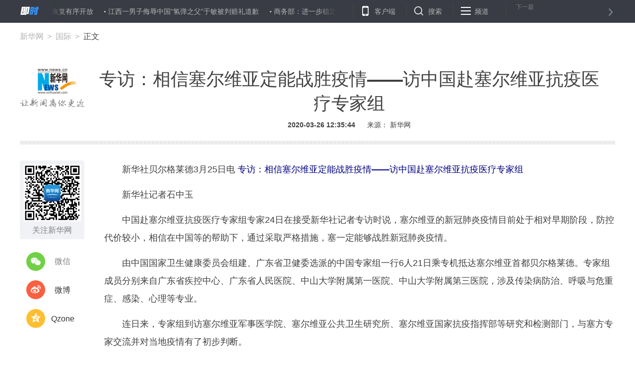

--- FILE ---
content_type: text/html; charset=utf-8
request_url: http://www.xinhuanet.com/world/2020-03/26/c_1125771111.htm
body_size: 7546
content:
<!DOCTYPE HTML>
<html>
<head>
<meta http-equiv="Content-Type" content="text/html; charset=utf-8" /><meta name="publishid" content="1125771111.13.3.0"/><meta name="pageid" content="1198.11100.0.0.113667.0.0.0.0.0.115354.1125771111"/>
<meta name="apple-mobile-web-app-capable" content="yes" />
<meta name="apple-mobile-web-app-status-bar-style" content="black" />
<meta content="telephone=no" name="format-detection" />
<meta http-equiv="X-UA-Compatible" content="IE=edge" />
<meta content="width=device-width, initial-scale=1.0, minimum-scale=1.0, maximum-scale=1.0,user-scalable=no" name="viewport" />
<meta name="keywords" content="塞尔维亚,中国
" />
<meta name="description" content="专访：相信塞尔维亚定能战胜疫情——访中国赴塞尔维亚抗疫医疗专家组
---中国赴塞尔维亚抗疫医疗专家组专家24日在接受新华社记者专访时说，塞尔维亚的新冠肺炎疫情目前处于相对早期阶段，防控代价较小，相信在中国等的帮助下，通过采取严格措施，塞一定能够战胜新冠肺炎疫情。" />
<script src="//www.xinhuanet.com/global/js/pageCore.js"></script>
<title>
专访：相信塞尔维亚定能战胜疫情——访中国赴塞尔维亚抗疫医疗专家组-新华网
</title>
<link rel="stylesheet" href="//www.xinhuanet.com/global/public/css/common.css" />
<link rel="stylesheet" href="//www.xinhuanet.com/global/css/swiper2.min.css" />
<link rel="stylesheet" type="text/css" href="//www.xinhuanet.com/xl2019/css/main20190618.css" />
<script type="text/javascript" src="//www.xinhuanet.com/global/js/jquery.min.js"></script>
<style>
.zan-wap { display: none; }
.h-p2 iframe:first-child { display: none !important; }
.video-frame {
width: 690px;
height: 520px;
margin: 0 auto;
display: none;
border: 0;
}
@media screen and (max-width: 767px){
.video-frame {
width: 100%;
height: 190px !important;
margin: 0 auto;
display: none;
border: 0;
}
.videoDiv{  position:relative;}
.videoMask{ position:absolute; left:0; top:0;  width:100%; height:100%; z-index:99;}
.videoDiv video{ z-index:98}
}
</style>
</head>
<body class="streamline-page" name="">
<script type="text/javascript">
var isMobile = (/iPad|iPhone|Android|Windows Phone|Nokia/).test(navigator.userAgent);
if(isMobile){
	document.getElementsByTagName("body")[0].style.display = "none";
}
</script>
<div class="nav">
<div class="nav-wap">
<a href="#" class="logo left"></a>
<div class="nav-carousel">
<div class="gotrain-container nav-ul"><span><a href="//www.xinhuanet.com/politics/2020-03/26/c_1125772049.htm" target="_blank">天津博物馆、图书馆等一批文化场馆恢复有序开放</a></span><span><a href="//www.xinhuanet.com/legal/2020-03/26/c_1125772045.htm" target="_blank">江西一男子侮辱中国“氢弹之父”于敏被判赔礼道歉</a></span><span><a href="//www.xinhuanet.com/fortune/2020-03/26/c_1125772037.htm" target="_blank">商务部：进一步稳定和扩大汽车消费</a></span><span><a href="//www.xinhuanet.com/politics/2020-03/26/c_1125772016.htm" target="_blank">水利部：在建的110项水利工程已复工92%</a></span><span><a href="//www.xinhuanet.com/politics/2020-03/26/c_1125771966.htm" target="_blank">坚持“两手抓”，夺取“双胜利”，人大代表在行动</a></span><span><a href="//www.xinhuanet.com/politics/2020-03/26/c_1125771954.htm" target="_blank">代表之声·聚力“稳就业”</a></span><span><a href="//www.xinhuanet.com/politics/2020-03/26/c_1125771948.htm" target="_blank">一村一村查 一项一项问——四川大排查确保打赢脱贫攻坚战</a></span><span><a href="//www.xinhuanet.com/politics/2020-03/26/c_1125771934.htm" target="_blank">水利部：国家提前谋划一批重大水利工程</a></span><span><a href="//www.xinhuanet.com/local/2020-03/26/c_1125772000.htm" target="_blank">严防输入：成都设82个集中隔离点 24小时轮班驻守</a></span><span><a href="//www.xinhuanet.com/politics/2020-03/26/c_1125771970.htm" target="_blank">上海基层重大项目招商引资：探索建立“首谈”报备和主谈制度</a></span></div> 
</div>
<ul class="nav-op roedeer-container">
<li class="nav-khd">客户端</li>
<li class="nav-ss">搜索</li>
<li class="nav-pd">频道</li>
</ul>
<a class="nav-next next-news" href="#">
<div class="nav-n-n">下一篇</div>
<div class="nav-n-t next-news-name ellipsis"></div>
</a>
<div class="nav-hide-op roedeer-links-container">
<div class="nav-khd"></div>
<div class="nav-ss">
<input type="text" placeholder="输入要查找的新闻标题或关键字" id="kw" />
<a href="javascript:void(0);" class="search"></a> 
</div>
<div class="nav-pd"> <a target="_blank" href="//www.news.cn/politics/"> 时政 </a> <a target="_blank" href="//www.news.cn/local/index.htm"> 地方 </a> <a target="_blank" href="//www.news.cn/legal/index.htm"> 法治 </a> <a target="_blank" href="//www.news.cn/politics/leaders/index.htm"> 高层 </a> <a target="_blank" href="//www.news.cn/renshi/index.htm"> 人事 </a> <a target="_blank" href="//www.xinhuanet.com/politics/xhll.htm">理论</a> <a target="_blank" href="//www.news.cn/world/index.htm"> 国际 </a> <a target="_blank" href="//www.news.cn/mil/index.htm"> 军事 </a> <a target="_blank" href="//www.news.cn/video/xhft.htm"> 访谈 </a> <a target="_blank" href="//www.news.cn/gangao/index.htm"> 港澳 </a> <a target="_blank" href="//www.news.cn/tw/index.htm"> 台湾 </a> <a target="_blank" href="//www.news.cn/overseas/index.htm"> 华人 </a> <a target="_blank" href="//www.news.cn/fortune/"> 财经 </a> <a target="_blank" href="//www.news.cn/auto/index.htm"> 汽车 </a> <a target="_blank" href="//www.news.cn/house/index.htm"> 房产 </a> <a target="_blank" href="//education.news.cn/"> 教育 </a> <a target="_blank" href="//www.news.cn/tech/index.htm"> 科技 </a> <a target="_blank" href="//www.news.cn/energy/index.htm"> 能源 </a> <a target="_blank" href="//forum.home.news.cn/index.jsp"> 论坛 </a> <a target="_blank" href="//sike.news.cn/"> 思客 </a> <a target="_blank" href="//www.news.cn/comments/index.htm"> 网评 </a> <a target="_blank" href="//www.news.cn/photo/index.htm"> 图片 </a> <a target="_blank" href="//www.news.cn/video/index.htm"> 视频 </a> <a target="_blank" href="//www.news.cn/caipiao/index.htm"> 彩票 </a> <a target="_blank" href="//ent.news.cn/"> 娱乐 </a> <a target="_blank" href="//www.news.cn/fashion/index.htm"> 时尚 </a> <a target="_blank" href="//www.news.cn/sports/"> 体育 </a> <a target="_blank" href="//www.news.cn/food/index.htm"> 食品 </a> <a target="_blank" href="//travel.news.cn/"> 旅游 </a> <a target="_blank" href="//www.news.cn/health/"> 健康 </a> <a target="_blank" href="//www.news.cn/info/index.htm"> 信息化 </a> <a target="_blank" href="//www.xinhuanet.com/datanews/index.htm"> 数据 </a> <a target="_blank" href="//www.news.cn/yuqing/index.htm"> 舆 情 </a> <a target="_blank" href="//www.news.cn/vr/"> VR/AR </a> <a target="_blank" href="//www.news.cn/video/xhwsp/index.htm">微视评</a> <a target="_blank" href="//www.news.cn/gongyi/index.htm"> 公益 </a> <a target="_blank" href="//uav.news.cn/"> 无人机 </a> <a target="_blank" href="//xinhuanet.com/silkroad/index.htm"> 一带一路 </a> </div>
</div>
</div>
</div>
<div class="header">
<div class="h-p1">
<div class="news-link" style="display:none;">
<a href="//www.xinhuanet.com/food/sppy/index.htm" target="_blank">中国食品辟谣联盟官网正式上线</a><a href="//www.xinhuanet.com/health/zt/2015yyzheng.htm" target="_blank">驱走"心灵感冒"远离抑郁焦虑</a><a href="//news.xinhuanet.com/auto/2017-09/22/c_1121706843.htm" target="_blank">新红旗H7荣耀登场</a>
</div>
<div class="news-position"> <a href="//www.xinhuanet.com/" target="_blank">新华网</a> <a href=""></a> 正文 </div>
</div>
<div class="h-p2">
<div class="h-p2-ad3">
</div>
</div>
<div class="h-p3 clearfix">
<a href="//www.xinhuanet.com/" class="net-logo" target="_blank"> <img src="//www.news.cn/res/xhwimg/xl2017/images/net_logo.png" /> </a>
<div class="h-news">
<div id="setFontSize" style="display:none">

</div>
<div class="h-title">
专访：相信塞尔维亚定能战胜疫情——访中国赴塞尔维亚抗疫医疗专家组 
</div>
<div class="h-info">
<span class="h-time"> 2020-03-26 12:35:44</span> 
<span>
来源： 
新华网 
</span>
</div>
</div>
</div>
</div>
<div class="main">
<div class="part part1 clearfix" id="">
<div class="fllow1-wap left">
<div class="p-left left" id="fllow1">
<div class="s-ewm">
<img src="//www.news.cn/res/xhwimg/xl2017/images/wx.png" />
<div>关注新华网</div>
</div>
<div class="s-item share-wx-item"> <a class="s-wx share-wx" href="javascript:void(0);"></a> 微信 </div>
<div class="wx-ewm"><img src="" /></div>
<div class="s-item"> <a class="s-wb share-wb" href="javascript:void(0);"></a> 微博 </div>
<div class="s-item"> <a class="s-q share-q" href="javascript:void(0);"></a> Qzone </div>
<a class="s-bottom" href="#news-com-location">
<div class="s-num"></div>
评论 
</a>
</div>
</div>
<div class="p-right left">
<div id="p-detail">
<p>　　新华社贝尔格莱德3月25日电 <font color="navy"><strong>专访：相信塞尔维亚定能战胜疫情——访中国赴塞尔维亚抗疫医疗专家组</strong></font></p>
<p>　　新华社记者石中玉</p>
<p>　　中国赴塞尔维亚抗疫医疗专家组专家24日在接受新华社记者专访时说，塞尔维亚的新冠肺炎疫情目前处于相对早期阶段，防控代价较小，相信在中国等的帮助下，通过采取严格措施，塞一定能够战胜新冠肺炎疫情。</p>
<p>　　由中国国家卫生健康委员会组建、广东省卫健委选派的中国专家组一行6人21日乘专机抵达塞尔维亚首都贝尔格莱德。专家组成员分别来自广东省疾控中心、广东省人民医院、中山大学附属第一医院、中山大学附属第三医院，涉及传染病防治、呼吸与危重症、感染、心理等专业。</p>
<p>　　连日来，专家组到访塞尔维亚军事医学院、塞尔维亚公共卫生研究所、塞尔维亚国家抗疫指挥部等研究和检测部门，与塞方专家交流并对当地疫情有了初步判断。</p>
<p style="TEXT-ALIGN: center" align="center"><img id="{5F2E745B-F927-4010-B344-10E26DA4B7B7}" title="" alt="（国际疫情&middot;图文互动）（1）专访：相信塞尔维亚定能战胜疫情&mdash;&mdash;访中国赴塞尔维亚抗疫医疗专家组" src="1125771111_15852089269101n.jpg" sourcedescription="网上抓取的文件" sourcename="本地文件" /></p>
<p><font color="navy" face="楷体">　　3月24日，在塞尔维亚首都贝尔格莱德，中国赴塞尔维亚抗疫医疗专家组组长、广东省疾控中心传染病预防控制所副所长彭志强接受新华社记者专访。新华社发（内马尼亚摄）</font></p>
<p style="TEXT-ALIGN: center" align="center"></p>
<p style="TEXT-ALIGN: center" align="center"><img id="{EC3AE38C-0D44-422B-B692-474F9FE52730}" title="" alt="（国际疫情&middot;图文互动）（3）专访：相信塞尔维亚定能战胜疫情&mdash;&mdash;访中国赴塞尔维亚抗疫医疗专家组" src="1125771111_15852092102801n.jpg" sourcedescription="网上抓取的文件" sourcename="本地文件" /></p>
<p><font color="navy" face="楷体">　　3月24日，在塞尔维亚首都贝尔格莱德，中国赴塞尔维亚抗疫医疗专家组组长、广东省疾控中心传染病预防控制所副所长彭志强接受新华社记者专访。 新华社发（内马尼亚摄）</font></p>
<p>　　专家组组长、广东省疾控中心传染病预防控制所副所长彭志强告诉新华社记者：“我认为塞尔维亚目前还处在疫情相对早期阶段，这时候采取措施是最有效且代价最小的。如果采取比较严格的措施，很快可以把疫情控制下来。”</p>
<p>　　彭志强说，“塞尔维亚人口密度不是很大，这是最有利的条件”，但目前塞医疗机构存在检测范围小，检测人数不够的问题。</p>
<p>　　他表示，新冠肺炎临床特征不是非常明显，因此检测标准不能定得太严，否则就会漏掉一些病人。这些病人待在家中可能将病毒随时传给家人和朋友，导致第二代病例出现。</p>
<p style="TEXT-ALIGN: center" align="center"><img id="{F9A4FD6F-D1AA-46D9-9354-80D81893ABC6}" title="" alt="（国际疫情&middot;图文互动）（2）专访：相信塞尔维亚定能战胜疫情&mdash;&mdash;访中国赴塞尔维亚抗疫医疗专家组" src="1125771111_15852091585871n.jpg" sourcedescription="网上抓取的文件" sourcename="本地文件" /></p>
<p><font color="navy" face="楷体">　　3月24日，在塞尔维亚首都贝尔格莱德，中国赴塞尔维亚抗疫医疗专家组成员、中山大学附属第一医院呼吸与危重症医学科主任郭禹标接受新华社记者专访。 新华社发（内马尼亚摄）</font></p>
<p style="TEXT-ALIGN: center" align="center"><img id="{31CE201B-B0D3-49B4-854A-8B9AB1ABC8B7}" title="" alt="（国际疫情&middot;图文互动）（4）专访：相信塞尔维亚定能战胜疫情&mdash;&mdash;访中国赴塞尔维亚抗疫医疗专家组" src="1125771111_15852092334971n.jpg" sourcedescription="网上抓取的文件" sourcename="本地文件" /></p>
<p><font color="navy" face="楷体">　　3月24日，在塞尔维亚首都贝尔格莱德，中国赴塞尔维亚抗疫医疗专家组成员、中山大学附属第一医院呼吸与危重症医学科主任郭禹标（右）接受新华社记者专访。新华社发（内马尼亚摄）</font></p>
<p>　　专家组成员、中山大学附属第一医院呼吸与危重症医学科主任郭禹标告诉新华社记者，目前塞尔维亚确诊病例数增长较快，且确诊比例较高，说明仍有不少病例没有筛查出来。</p>
<p>　　彭志强说：“我们现在的建议就是加强筛查。”</p>
<p>　　塞尔维亚卫生部25日公布的数据显示，塞尔维亚共对1161人进行了新冠病毒检测，确诊384人。总统武契奇日前宣布，经过和中国专家组商议，塞尔维亚决定采取大范围检测，覆盖更广泛人群。</p>
<p>　　但塞尔维亚还面临检测能力有限的问题。彭志强说，中方向塞方捐赠不少检测试剂盒，但塞全国目前仅有一家实验室可进行检测，每天最多能检测不到300例。他建议，塞尔维亚应在病例较多地区设立检测点，筛查出全部病例并尽快隔离，避免疫情时间拖得太长。</p>
<p>　　彭志强说，根据中国的防护方案和广东省的做法，“我们提出建议，希望他们能够把轻症病人送往定点医院治疗。其实这些病人不需要特别的治疗，他们只需要在医院待着就好。如果其中有些病人转为重症，可马上转到其他医院集中救治”。</p>
<p>　　郭禹标建议，塞尔维亚可以学习中国的经验，征用一些大型酒店用于隔离密切接触者或境外返回人员，既方便统一管理，也可以避免他们接触家人和朋友。</p>
<p>　　在中国专家组建议下，塞尔维亚24日开始着手把首都贝尔格莱德会展中心改建为一座拥有3000张床位的方舱医院，用于收治新冠肺炎患者。专家组成员24日参观了方舱医院建设。</p>
<p>　　彭志强对于塞尔维亚的高效行动和方舱医院的建设速度感到惊讶，认为塞方重视中国专家的建议，积极采用中国的一些防控经验。</p>
<p>　　彭志强说：“我觉得，中国方案和经验，会给塞尔维亚防控提供一些借鉴作用……我有信心，塞尔维亚在中国专家的帮助下，采取有力的措施，一定能够抗击新冠肺炎疫情，取得最后的胜利。”</p>
<div class="lb">
<div class="standard_lb">
<span class="tj">图集</span> <span class="origin"></span>
<div class="swiper-container2" id="swiperContainer2">
<div class="swiper-wrapper"> </div>
<div class="swiper-pagination"></div>
<div class="swiper_arrow arrow_left s_arrow_left"></div>
<div class="swiper_arrow arrow_right s_arrow_right"></div>
<div class="swiper-scrollbar"></div>
<span class="lb-left s_arrow_left"></span> <span class="lb-right s_arrow_right"></span> 
</div>
</div>
</div>
<div class="zan-wap">
<a href="javascript:void(0);" class="zan"> </a>
<div class="zan-i">+1</div>
<div class="zan-v"> <span></span> </div>
</div>
<div class="p-tags" id="">
<div class="p-kwap"></div>
<span class="p-jc">
<span class="tiyi1">
<a href="javascript:void(0);" class="advise">【纠错】</a>
<div class="tiyi01" id="advisebox01" style="display:none">
<div>
<iframe id="jc_link1" style="width:600px;height:350px; float:left;" border="0" name="search" marginwidth="0" framespacing="0" marginheight="0" frameborder="0" noresize="" scrolling="no" vspale="0"></iframe>
</div>
<div class="tiyi03">
<div id="jc_close1" style="cursor:pointer"><img src="//www.xinhuanet.com/images/syicon/space.gif" width="24" height="24" border="0" /></div>
</div>
</div>
</span>
责任编辑： 
黄浩 
</span>
</div>
</div>
</div>
</div>
</div>
<div class="seo" style="display:none">
<a href="//m.xinhuanet.com/sn/2020-03/26/c_1125770981.htm">春光明媚 文博控们可以去逛博物馆啦！</a><a href="//m.xinhuanet.com/xj/2020-03/26/c_1125770341.htm">新疆小学生太暖了！开学第一天，让我说声“谢谢你”</a><a href="//m.xinhuanet.com/gz/2020-03/26/c_1125769417.htm">春暖花开疫情尚在 这些战“疫”角落不可松懈</a><a href="//www.gd.xinhuanet.com/newscenter/2020-03/26/c_1125767903.htm">广东中山：师生返校要注意什么？模拟演练来啦！</a><a href="//www.hb.xinhuanet.com/2020-03/26/c_1125767025.htm">纸上动画&魔性rap 武汉《过早歌》</a><a href="//m.xinhuanet.com/ah/2020-03/26/c_1125766851.htm">微视频：三月樱花开 莫负好春光</a><a href="//m.xinhuanet.com/ln/2020-03/26/c_1125766783.htm">返程复工，这些物品禁“坐”火车</a><a href="//m.xinhuanet.com/ah/2020-03/22/c_1125743960.htm">安排！白衣战士们念叨的小龙虾来了</a><a href="//www.js.xinhuanet.com/2020-03/22/c_1125748265.htm">直击现场！带你“云游”美术馆</a><a href="//m.xinhuanet.com/js/2020-03/21/c_1125745043.htm">在希望的田野，奏响春耕“交响曲”</a> 
</div>
<div class="footer">
<div class="f-link clearfix">
<div class="f-logo"></div>
<div class="f-nav"> <a target="_blank" href="//www.news.cn/politics/"> 时政 </a> <a target="_blank" href="//www.news.cn/local/index.htm"> 地方 </a> <a target="_blank" href="//www.news.cn/legal/index.htm"> 法治 </a> <a target="_blank" href="//www.news.cn/politics/leaders/index.htm"> 高层 </a> <a target="_blank" href="//www.news.cn/renshi/index.htm"> 人事 </a> <a target="_blank" href="//www.xinhuanet.com/politics/xhll.htm">理论</a> <a target="_blank" href="//www.news.cn/world/index.htm"> 国际 </a> <a target="_blank" href="//www.news.cn/mil/index.htm"> 军事 </a> <a target="_blank" href="//www.news.cn/video/xhft.htm"> 访谈 </a> <a target="_blank" href="//www.news.cn/gangao/index.htm"> 港澳 </a> <a target="_blank" href="//www.news.cn/tw/index.htm"> 台湾 </a> <a target="_blank" href="//www.news.cn/overseas/index.htm"> 华人 </a> <a target="_blank" href="//www.news.cn/fortune/"> 财经 </a> <a target="_blank" href="//www.news.cn/auto/index.htm"> 汽车 </a> <a target="_blank" href="//www.news.cn/house/index.htm"> 房产 </a> <a target="_blank" href="//education.news.cn/"> 教育 </a> <a target="_blank" href="//www.news.cn/tech/index.htm"> 科技 </a> <a target="_blank" href="//www.news.cn/energy/index.htm"> 能源 </a> <a target="_blank" href="//forum.home.news.cn/index.jsp"> 论坛 </a> <a target="_blank" href="//sike.news.cn/"> 思客 </a> <a target="_blank" href="//www.news.cn/comments/index.htm"> 网评 </a> <a target="_blank" href="//www.news.cn/photo/index.htm"> 图片 </a> <a target="_blank" href="//www.news.cn/video/index.htm"> 视频 </a> <a target="_blank" href="//www.news.cn/caipiao/index.htm"> 彩票 </a> <a target="_blank" href="//ent.news.cn/"> 娱乐 </a> <a target="_blank" href="//www.news.cn/fashion/index.htm"> 时尚 </a> <a target="_blank" href="//www.news.cn/sports/"> 体育 </a> <a target="_blank" href="//www.news.cn/food/index.htm"> 食品 </a> <a target="_blank" href="//travel.news.cn/"> 旅游 </a> <a target="_blank" href="//www.news.cn/health/"> 健康 </a> <a target="_blank" href="//www.news.cn/info/index.htm"> 信息化 </a> <a target="_blank" href="//www.xinhuanet.com/datanews/index.htm"> 数据 </a> <a target="_blank" href="//www.news.cn/yuqing/index.htm"> 舆 情 </a> <a target="_blank" href="//www.news.cn/vr/"> VR/AR </a> <a target="_blank" href="//www.news.cn/video/xhwsp/index.htm">微视评</a> <a target="_blank" href="//www.news.cn/gongyi/index.htm"> 公益 </a> <a target="_blank" href="//uav.news.cn/"> 无人机 </a> <a target="_blank" href="//xinhuanet.com/silkroad/index.htm"> 一带一路 </a> </div>
</div>
<div class="copyright">
<div class="right">
<span>关注我们</span> 
<a href="javascript:void(0);" class="f-wx">
<div class="c-wx"></div>
</a>
<a href="http://weibo.com/newsxh" class="f-wb" target="_blank"></a> <a href="//www.news.cn/2015/xhcppub/xhsxw/index.html" class="f-ewm" target="_blank"></a> 
</div>
<div class="left">
<div class="c-link"> <a href="http://203.192.6.89/xhs/" target="_blank">新华社简介</a> <a href="http://www.xinhuanet.ltd/" target="_blank">公司官网</a> <a href="//www.xinhuanet.com/company/contact-us.htm" target="_blank">联系我们</a> <a href="//www.news.cn/linktous.htm" target="_blank">我要链接</a> <a href="//www.xinhuanet.com/company/copyright.htm " target="_blank">版权声明</a> <a href="//www.xinhuanet.com/company/legal.htm " target="_blank">法律顾问</a> <a href="//www.news.cn/xwhggfw/index.htm" target="_blank">广告服务</a> <a href="//www.news.cn/jsfw/index.html" target="_blank" class="last-child">技术服务中心</a> </div>
<div class="c-bq">
<script src="//www.xinhuanet.com/global/public/pcFooter.js"></script> 
</div>
</div>
</div>
</div>
<script src="//www.xinhuanet.com/global/js/swiper2.min.js "></script> 
<script type="text/javascript" src="//www.xinhuanet.com/xl2019/js/main_Sw20190625.js"></script> 
<script src="//www.news.cn/res/xhwres/xl2017/ldr/xl20181129.js"></script>
<script src="//www.xinhuanet.com/global/js/manyAudio.js"></script>
<!-- add wechat-share START fireman @St. 2018-04-24 -->
<div data-wechat="1" style="display:none">
<div class="share-title">
专访：相信塞尔维亚定能战胜疫情——访中国赴塞尔维亚抗疫医疗专家组-新华网
</div>
<div class="share-substr"></div>
<img class="share-img" src="//www.news.cn/res/xhwimg/common/share/logo4share.jpg" width="300" height="300" />
</div>
<script src="https://res.wx.qq.com/open/js/jweixin-1.0.0.js"></script>
<script src="//www.xinhuanet.com/global/public/wxShare.js"></script>
<script>
// JavaScript Document
$(function () {
    lhr.videoshow();//视频判断
	//控制头条字号
	var dttSize = $.trim($("#setFontSize").html())+"px";
	$(".h-news .h-title").css({
		"font-size":dttSize
	})
});
var lhr = {
    //视频判断
    videoshow: function () {
        var ifrVideo = $(".video-frame");
        if ($.trim(ifrVideo.attr("src")) !== "") {
            ifrVideo.show();
        }
    },
}
</script>
<!-- add wechat-share END-->
<!--访问量通用js设置--> 
<script type="text/javascript">
//锁定域名
document.domain="xinhuanet.com";
</script> 
<script src="//www.xinhuanet.com/video/static/videovisit.js"></script> 
<!--访问量通用js设置-->
<div style="display:none"><div id="fwl">010020030300000000000000011100001125771111</div><script type="text/javascript" src="//webd.home.news.cn/webdig.js?z=1"></script><script type="text/javascript">wd_paramtracker("_wdxid=010020030300000000000000011100001125771111")</script><noscript><img src="//webd.home.news.cn/1.gif?z=1&_wdxid=010020030300000000000000011100001125771111" border="0" /></noscript></div>   </body>
</html>


--- FILE ---
content_type: application/javascript; charset=utf-8
request_url: http://www.xinhuanet.com/global/public/pcFooter.js
body_size: 236
content:
document.writeln("<p>Copyright © 2000 - <script>document.write(new Date().getFullYear())</script> XINHUANET.com　All Rights Reserved.</p>");
document.writeln("<p>制作单位：新华网股份有限公司　　版权所有：新华网股份有限公司</p>");